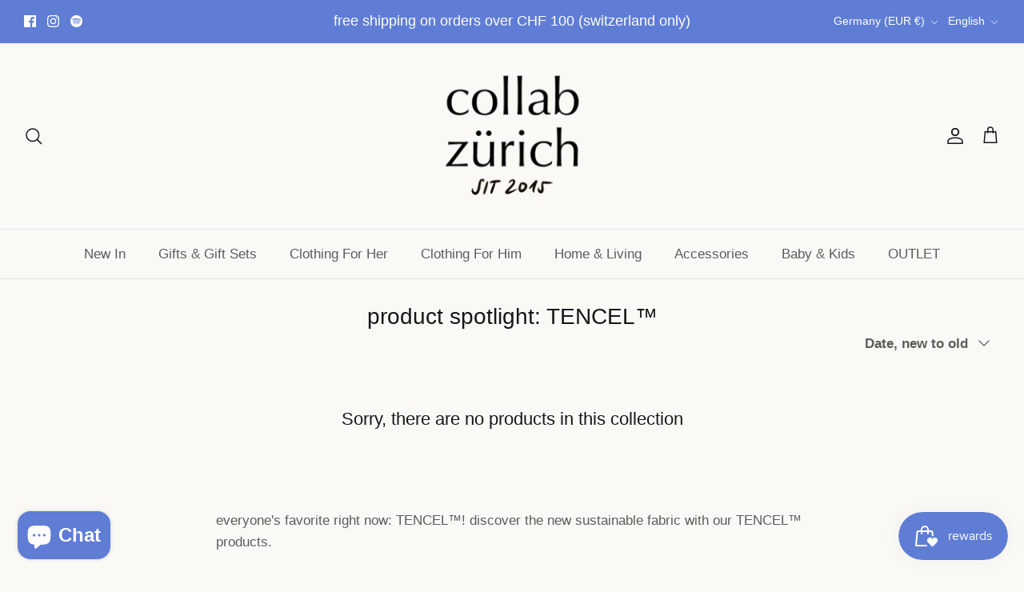

--- FILE ---
content_type: text/javascript; charset=utf-8
request_url: https://collabzuerich.com/products/gift-card-gutschein.js
body_size: 1508
content:
{"id":7574456631535,"title":"Gift Card \/ Gutschein","handle":"gift-card-gutschein","description":"\u003cp data-mce-fragment=\"1\"\u003eShopping for someone else but not sure what to give them? Give them the gift of choice with a gift card. All of our products are ethically made with lots of love.\u003cbr data-mce-fragment=\"1\"\u003e\u003c\/p\u003e\n\u003cp data-mce-fragment=\"1\"\u003eYou have a choice! The gift card will be automatically sent to you via e-mail. You can print it at home or write the code on a card. If you would like the gift card to be sent physically, please choose this option below.\u003c\/p\u003e\n\u003cp data-mce-fragment=\"1\"\u003e\u003cstrong\u003ePrint at home\u003c\/strong\u003e\u003c\/p\u003e\n\u003cp data-mce-fragment=\"1\"\u003eOnce you have placed an order, the link to your gift card will be sent to you. You can then print this page. \u003c\/p\u003e\n\u003cp data-mce-fragment=\"1\"\u003e\u003cstrong\u003eSending your digital gift card to someone else\u003c\/strong\u003e\u003c\/p\u003e\n\u003cp data-mce-fragment=\"1\"\u003eYou can forward the digital giftcard to someone via your email.\u003c\/p\u003e\n\u003cp data-mce-fragment=\"1\"\u003e\u003cstrong data-mce-fragment=\"1\"\u003ePhysical gift card\u003cbr\u003e\u003cbr data-mce-fragment=\"1\"\u003e\u003c\/strong\u003eAdd the product \"giftcard shipping\" below. You can choose the recipients address so we'll send it directly to them :)\u003c\/p\u003e\n\u003cp data-mce-fragment=\"1\"\u003e \u003c\/p\u003e","published_at":"2022-02-23T13:22:17+01:00","created_at":"2022-02-23T11:13:48+01:00","vendor":"collab zürich","type":"Gift Cards","tags":["geschenk","geschenkkarte","gift card","gutschein"],"price":2500,"price_min":2500,"price_max":50000,"available":true,"price_varies":true,"compare_at_price":null,"compare_at_price_min":0,"compare_at_price_max":0,"compare_at_price_varies":false,"variants":[{"id":42506858103023,"title":"CHF 25.00","option1":"CHF 25.00","option2":null,"option3":null,"sku":"COLLAB-9542","requires_shipping":false,"taxable":false,"featured_image":null,"available":true,"name":"Gift Card \/ Gutschein - CHF 25.00","public_title":"CHF 25.00","options":["CHF 25.00"],"price":2500,"weight":0,"compare_at_price":null,"inventory_quantity":-29,"inventory_management":null,"inventory_policy":"deny","barcode":"0000010460","requires_selling_plan":false,"selling_plan_allocations":[]},{"id":42506858135791,"title":"CHF 50.00","option1":"CHF 50.00","option2":null,"option3":null,"sku":"COLLAB-9543","requires_shipping":false,"taxable":false,"featured_image":null,"available":true,"name":"Gift Card \/ Gutschein - CHF 50.00","public_title":"CHF 50.00","options":["CHF 50.00"],"price":5000,"weight":0,"compare_at_price":null,"inventory_quantity":-77,"inventory_management":null,"inventory_policy":"deny","barcode":"0000010461","requires_selling_plan":false,"selling_plan_allocations":[]},{"id":42506858168559,"title":"CHF 75.00","option1":"CHF 75.00","option2":null,"option3":null,"sku":"COLLAB-9544","requires_shipping":false,"taxable":false,"featured_image":null,"available":true,"name":"Gift Card \/ Gutschein - CHF 75.00","public_title":"CHF 75.00","options":["CHF 75.00"],"price":7500,"weight":0,"compare_at_price":null,"inventory_quantity":-11,"inventory_management":null,"inventory_policy":"deny","barcode":"0000010462","requires_selling_plan":false,"selling_plan_allocations":[]},{"id":43605503869167,"title":"CHF 80.00","option1":"CHF 80.00","option2":null,"option3":null,"sku":"COLLAB-11802","requires_shipping":false,"taxable":false,"featured_image":null,"available":true,"name":"Gift Card \/ Gutschein - CHF 80.00","public_title":"CHF 80.00","options":["CHF 80.00"],"price":8000,"weight":0,"compare_at_price":null,"inventory_quantity":-12,"inventory_management":null,"inventory_policy":"deny","barcode":"0000013153","requires_selling_plan":false,"selling_plan_allocations":[]},{"id":42506858201327,"title":"CHF 100.00","option1":"CHF 100.00","option2":null,"option3":null,"sku":"COLLAB-9545","requires_shipping":false,"taxable":false,"featured_image":null,"available":true,"name":"Gift Card \/ Gutschein - CHF 100.00","public_title":"CHF 100.00","options":["CHF 100.00"],"price":10000,"weight":0,"compare_at_price":null,"inventory_quantity":-61,"inventory_management":null,"inventory_policy":"deny","barcode":"0000010463","requires_selling_plan":false,"selling_plan_allocations":[]},{"id":42506858234095,"title":"CHF 120.00","option1":"CHF 120.00","option2":null,"option3":null,"sku":"COLLAB-9546","requires_shipping":false,"taxable":false,"featured_image":null,"available":true,"name":"Gift Card \/ Gutschein - CHF 120.00","public_title":"CHF 120.00","options":["CHF 120.00"],"price":12000,"weight":0,"compare_at_price":null,"inventory_quantity":-7,"inventory_management":null,"inventory_policy":"deny","barcode":"0000010464","requires_selling_plan":false,"selling_plan_allocations":[]},{"id":42506858266863,"title":"CHF 150.00","option1":"CHF 150.00","option2":null,"option3":null,"sku":"COLLAB-9547","requires_shipping":false,"taxable":false,"featured_image":null,"available":true,"name":"Gift Card \/ Gutschein - CHF 150.00","public_title":"CHF 150.00","options":["CHF 150.00"],"price":15000,"weight":0,"compare_at_price":null,"inventory_quantity":-27,"inventory_management":null,"inventory_policy":"deny","barcode":"0000010465","requires_selling_plan":false,"selling_plan_allocations":[]},{"id":42506858299631,"title":"CHF 175.00","option1":"CHF 175.00","option2":null,"option3":null,"sku":"COLLAB-9548","requires_shipping":false,"taxable":false,"featured_image":null,"available":true,"name":"Gift Card \/ Gutschein - CHF 175.00","public_title":"CHF 175.00","options":["CHF 175.00"],"price":17500,"weight":0,"compare_at_price":null,"inventory_quantity":-1,"inventory_management":null,"inventory_policy":"deny","barcode":"0000010466","requires_selling_plan":false,"selling_plan_allocations":[]},{"id":42506858332399,"title":"CHF 200.00","option1":"CHF 200.00","option2":null,"option3":null,"sku":"COLLAB-9549","requires_shipping":false,"taxable":false,"featured_image":null,"available":true,"name":"Gift Card \/ Gutschein - CHF 200.00","public_title":"CHF 200.00","options":["CHF 200.00"],"price":20000,"weight":0,"compare_at_price":null,"inventory_quantity":-20,"inventory_management":null,"inventory_policy":"deny","barcode":"0000010467","requires_selling_plan":false,"selling_plan_allocations":[]},{"id":42506858365167,"title":"CHF 250.00","option1":"CHF 250.00","option2":null,"option3":null,"sku":"COLLAB-9550","requires_shipping":false,"taxable":false,"featured_image":null,"available":true,"name":"Gift Card \/ Gutschein - CHF 250.00","public_title":"CHF 250.00","options":["CHF 250.00"],"price":25000,"weight":0,"compare_at_price":null,"inventory_quantity":-4,"inventory_management":null,"inventory_policy":"deny","barcode":"0000010468","requires_selling_plan":false,"selling_plan_allocations":[]},{"id":42506858397935,"title":"CHF 300.00","option1":"CHF 300.00","option2":null,"option3":null,"sku":"COLLAB-9551","requires_shipping":false,"taxable":false,"featured_image":null,"available":true,"name":"Gift Card \/ Gutschein - CHF 300.00","public_title":"CHF 300.00","options":["CHF 300.00"],"price":30000,"weight":0,"compare_at_price":null,"inventory_quantity":-3,"inventory_management":null,"inventory_policy":"deny","barcode":"0000010469","requires_selling_plan":false,"selling_plan_allocations":[]},{"id":42506858430703,"title":"CHF 350.00","option1":"CHF 350.00","option2":null,"option3":null,"sku":"COLLAB-9552","requires_shipping":false,"taxable":false,"featured_image":null,"available":true,"name":"Gift Card \/ Gutschein - CHF 350.00","public_title":"CHF 350.00","options":["CHF 350.00"],"price":35000,"weight":0,"compare_at_price":null,"inventory_quantity":-2,"inventory_management":null,"inventory_policy":"deny","barcode":"0000010470","requires_selling_plan":false,"selling_plan_allocations":[]},{"id":42506858463471,"title":"CHF 400.00","option1":"CHF 400.00","option2":null,"option3":null,"sku":"COLLAB-9553","requires_shipping":false,"taxable":false,"featured_image":null,"available":true,"name":"Gift Card \/ Gutschein - CHF 400.00","public_title":"CHF 400.00","options":["CHF 400.00"],"price":40000,"weight":0,"compare_at_price":null,"inventory_quantity":0,"inventory_management":null,"inventory_policy":"deny","barcode":"0000010471","requires_selling_plan":false,"selling_plan_allocations":[]},{"id":42506858496239,"title":"CHF 450.00","option1":"CHF 450.00","option2":null,"option3":null,"sku":"COLLAB-9554","requires_shipping":false,"taxable":false,"featured_image":null,"available":true,"name":"Gift Card \/ Gutschein - CHF 450.00","public_title":"CHF 450.00","options":["CHF 450.00"],"price":45000,"weight":0,"compare_at_price":null,"inventory_quantity":0,"inventory_management":null,"inventory_policy":"deny","barcode":"0000010472","requires_selling_plan":false,"selling_plan_allocations":[]},{"id":42506858529007,"title":"CHF 500.00","option1":"CHF 500.00","option2":null,"option3":null,"sku":"COLLAB-9555","requires_shipping":false,"taxable":false,"featured_image":null,"available":true,"name":"Gift Card \/ Gutschein - CHF 500.00","public_title":"CHF 500.00","options":["CHF 500.00"],"price":50000,"weight":0,"compare_at_price":null,"inventory_quantity":-1,"inventory_management":null,"inventory_policy":"deny","barcode":"0000010473","requires_selling_plan":false,"selling_plan_allocations":[]}],"images":["\/\/cdn.shopify.com\/s\/files\/1\/0993\/6626\/products\/giftcard.png?v=1645611232"],"featured_image":"\/\/cdn.shopify.com\/s\/files\/1\/0993\/6626\/products\/giftcard.png?v=1645611232","options":[{"name":"Value","position":1,"values":["CHF 25.00","CHF 50.00","CHF 75.00","CHF 80.00","CHF 100.00","CHF 120.00","CHF 150.00","CHF 175.00","CHF 200.00","CHF 250.00","CHF 300.00","CHF 350.00","CHF 400.00","CHF 450.00","CHF 500.00"]}],"url":"\/products\/gift-card-gutschein","media":[{"alt":null,"id":29453361938671,"position":1,"preview_image":{"aspect_ratio":1.0,"height":1000,"width":1000,"src":"https:\/\/cdn.shopify.com\/s\/files\/1\/0993\/6626\/products\/giftcard.png?v=1645611232"},"aspect_ratio":1.0,"height":1000,"media_type":"image","src":"https:\/\/cdn.shopify.com\/s\/files\/1\/0993\/6626\/products\/giftcard.png?v=1645611232","width":1000}],"requires_selling_plan":false,"selling_plan_groups":[]}